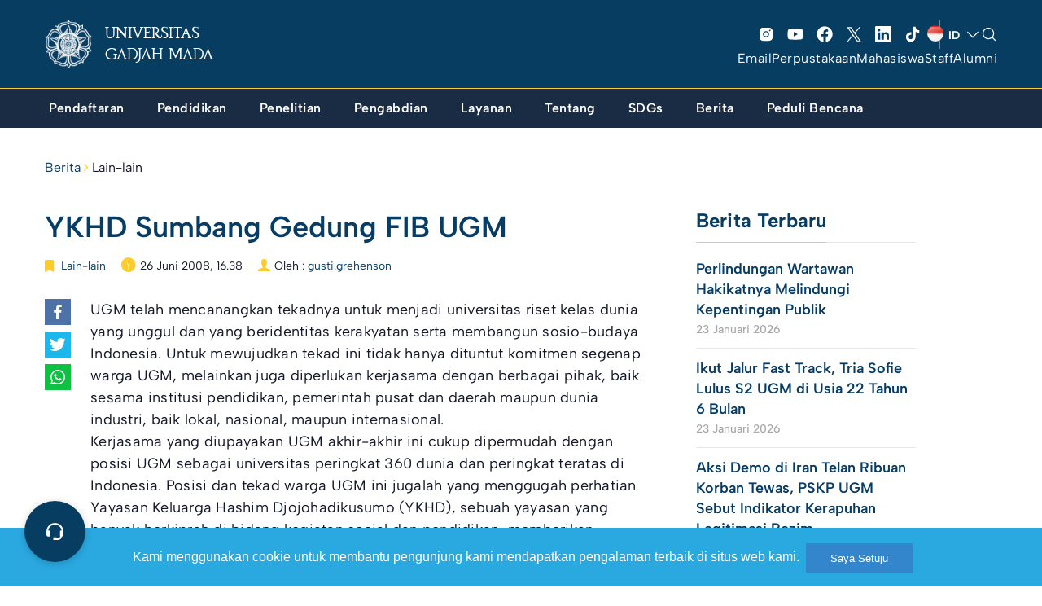

--- FILE ---
content_type: text/css
request_url: https://ugm.ac.id/wp-content/themes/ugm-theme-2022/assets/css/header-desktop.css?ver=6.1.9
body_size: 73912
content:
/* Header Style 2023 for Desktop */

/* Breakpoint:
 * >= 1260
 * 1024 <= layar < 1260
 * < 1024
*/

:root{
    --container: 1290px;
}
@media ( min-width: 1920px ) {
    :root{
        --container-max: 1920px;
    }
}
@media ( max-width: 1919px ) {
    :root{
        --container-max: 100vw;
    }
}

@media ( min-width: 1025px ) {
    #menu-collapse.menu-mobile{
        display: none !important;
    }
}

/* Menu Icon */
.menu{
    --bg-menu-ugm: url("[data-uri]");
    --bg-menu-berita: url("data:image/svg+xml,%3Csvg width='33' height='33' viewBox='0 0 33 33' fill='none' xmlns='http://www.w3.org/2000/svg'%3E%3Cpath d='M7.16699 10.1597C6.90178 10.1597 6.64742 10.265 6.45989 10.4526C6.27235 10.6401 6.16699 10.8945 6.16699 11.1597C6.16699 11.4249 6.27235 11.6792 6.45989 11.8668C6.64742 12.0543 6.90178 12.1597 7.16699 12.1597H21.167C21.4322 12.1597 21.6866 12.0543 21.8741 11.8668C22.0616 11.6792 22.167 11.4249 22.167 11.1597C22.167 10.8945 22.0616 10.6401 21.8741 10.4526C21.6866 10.265 21.4322 10.1597 21.167 10.1597H7.16699ZM7.16699 14.1597C6.90178 14.1597 6.64742 14.265 6.45989 14.4526C6.27235 14.6401 6.16699 14.8945 6.16699 15.1597V19.1597C6.16699 19.4249 6.27235 19.6792 6.45989 19.8668C6.64742 20.0543 6.90178 20.1597 7.16699 20.1597H11.167C11.4322 20.1597 11.6866 20.0543 11.8741 19.8668C12.0616 19.6792 12.167 19.4249 12.167 19.1597V15.1597C12.167 14.8945 12.0616 14.6401 11.8741 14.4526C11.6866 14.265 11.4322 14.1597 11.167 14.1597H7.16699ZM8.16699 18.1597V16.1597H10.167V18.1597H8.16699ZM15.167 14.1597C14.9018 14.1597 14.6474 14.265 14.4599 14.4526C14.2723 14.6401 14.167 14.8945 14.167 15.1597C14.167 15.4249 14.2723 15.6792 14.4599 15.8668C14.6474 16.0543 14.9018 16.1597 15.167 16.1597H21.167C21.4322 16.1597 21.6866 16.0543 21.8741 15.8668C22.0616 15.6792 22.167 15.4249 22.167 15.1597C22.167 14.8945 22.0616 14.6401 21.8741 14.4526C21.6866 14.265 21.4322 14.1597 21.167 14.1597H15.167ZM15.167 18.1597C14.9018 18.1597 14.6474 18.265 14.4599 18.4526C14.2723 18.6401 14.167 18.8945 14.167 19.1597C14.167 19.4249 14.2723 19.6792 14.4599 19.8668C14.6474 20.0543 14.9018 20.1597 15.167 20.1597H21.167C21.4322 20.1597 21.6866 20.0543 21.8741 19.8668C22.0616 19.6792 22.167 19.4249 22.167 19.1597C22.167 18.8945 22.0616 18.6401 21.8741 18.4526C21.6866 18.265 21.4322 18.1597 21.167 18.1597H15.167ZM2.16699 8.15967C2.16699 7.0988 2.58842 6.08139 3.33857 5.33124C4.08871 4.5811 5.10613 4.15967 6.16699 4.15967H22.167C23.2279 4.15967 24.2453 4.5811 24.9954 5.33124C25.7456 6.08139 26.167 7.0988 26.167 8.15967C27.2279 8.15967 28.2453 8.5811 28.9954 9.33124C29.7456 10.0814 30.167 11.0988 30.167 12.1597V21.1597C30.167 22.4858 29.6402 23.7575 28.7025 24.6952C27.7648 25.6329 26.4931 26.1597 25.167 26.1597H7.16699C5.84091 26.1597 4.56914 25.6329 3.63146 24.6952C2.69378 23.7575 2.16699 22.4858 2.16699 21.1597V8.15967ZM25.167 21.1597C24.9018 21.1597 24.6474 21.0543 24.4599 20.8668C24.2723 20.6792 24.167 20.4249 24.167 20.1597V8.15967C24.167 7.62924 23.9563 7.12053 23.5812 6.74545C23.2061 6.37038 22.6974 6.15967 22.167 6.15967H6.16699C5.63656 6.15967 5.12785 6.37038 4.75278 6.74545C4.37771 7.12053 4.16699 7.62924 4.16699 8.15967V21.1597C4.16699 21.9553 4.48306 22.7184 5.04567 23.281C5.60828 23.8436 6.37134 24.1597 7.16699 24.1597H25.167C25.9626 24.1597 26.7257 23.8436 27.2883 23.281C27.8509 22.7184 28.167 21.9553 28.167 21.1597V12.1597C28.167 11.6292 27.9563 11.1205 27.5812 10.7455C27.2061 10.3704 26.6974 10.1597 26.167 10.1597V20.1597C26.167 20.4249 26.0616 20.6792 25.8741 20.8668C25.6866 21.0543 25.4322 21.1597 25.167 21.1597Z' fill='white'/%3E%3C/svg%3E%0A");
    --bg-menu-pendidikan: url("data:image/svg+xml,%3Csvg width='33' height='33' viewBox='0 0 33 33' fill='none' xmlns='http://www.w3.org/2000/svg'%3E%3Cpath d='M27.168 8.15967H22.167V7.15967C22.1661 6.36429 21.8497 5.60175 21.2873 5.03933C20.7249 4.47692 19.9623 4.16056 19.167 4.15967H13.167C12.3716 4.16056 11.6091 4.47692 11.0466 5.03933C10.4842 5.60175 10.1679 6.36429 10.167 7.15967V8.15967H5.16797C4.63772 8.16026 4.12936 8.37117 3.75441 8.74611C3.37947 9.12106 3.16856 9.62942 3.16797 10.1597V26.1597C3.16856 26.6899 3.37947 27.1983 3.75441 27.5732C4.12936 27.9482 4.63772 28.1591 5.16797 28.1597H27.168C27.6982 28.1591 28.2066 27.9482 28.5815 27.5732C28.9565 27.1983 29.1674 26.6899 29.168 26.1597V10.1597C29.1674 9.62942 28.9565 9.12106 28.5815 8.74611C28.2066 8.37117 27.6982 8.16026 27.168 8.15967ZM12.167 7.15967C12.1673 6.89455 12.2728 6.64039 12.4602 6.45293C12.6477 6.26546 12.9019 6.16 13.167 6.15967H19.167C19.4321 6.16 19.6862 6.26546 19.8737 6.45293C20.0612 6.64039 20.1666 6.89455 20.167 7.15967V8.15967H12.167V7.15967ZM27.168 10.1597L27.1683 15.3604C23.7927 17.198 20.0104 18.1604 16.167 18.1597C12.3245 18.1604 8.54302 17.1985 5.16797 15.3617V10.1597H27.168ZM27.168 26.1597H5.16797V17.6143C8.59255 19.2895 12.3546 20.1601 16.167 20.1597C19.9803 20.1601 23.7432 19.2891 27.1685 17.613L27.1692 26.1597H27.168ZM13.667 15.1597C13.667 14.8945 13.7723 14.6401 13.9599 14.4526C14.1474 14.265 14.4018 14.1597 14.667 14.1597H17.667C17.9322 14.1597 18.1865 14.265 18.3741 14.4526C18.5616 14.6401 18.667 14.8945 18.667 15.1597C18.667 15.4249 18.5616 15.6792 18.3741 15.8668C18.1865 16.0543 17.9322 16.1597 17.667 16.1597H14.667C14.4018 16.1597 14.1474 16.0543 13.9599 15.8668C13.7723 15.6792 13.667 15.4249 13.667 15.1597Z' fill='white'/%3E%3C/svg%3E%0A");
    --bg-menu-mahasiswa: url("data:image/svg+xml,%3Csvg width='33' height='33' viewBox='0 0 33 33' fill='none' xmlns='http://www.w3.org/2000/svg'%3E%3Cg clip-path='url(%23clip0_190_13865)'%3E%3Cpath d='M31.6367 11.2771L16.6367 3.27712C16.492 3.20008 16.3306 3.15979 16.1667 3.15979C16.0028 3.15979 15.8414 3.20008 15.6967 3.27712L0.69668 11.2771C0.536685 11.3624 0.402881 11.4895 0.30958 11.645C0.216279 11.8004 0.166992 11.9783 0.166992 12.1596C0.166992 12.3409 0.216279 12.5188 0.30958 12.6743C0.402881 12.8297 0.536685 12.9569 0.69668 13.0421L4.16668 14.8934V20.9459C4.16564 21.4371 4.34642 21.9113 4.67418 22.2771C6.31168 24.1009 9.98043 27.1596 16.1667 27.1596C18.2179 27.1766 20.2537 26.805 22.1667 26.0646V30.1596C22.1667 30.4248 22.272 30.6792 22.4596 30.8667C22.6471 31.0543 22.9015 31.1596 23.1667 31.1596C23.4319 31.1596 23.6863 31.0543 23.8738 30.8667C24.0613 30.6792 24.1667 30.4248 24.1667 30.1596V25.0984C25.4707 24.3456 26.6491 23.3937 27.6592 22.2771C27.9869 21.9113 28.1677 21.4371 28.1667 20.9459V14.8934L31.6367 13.0421C31.7967 12.9569 31.9305 12.8297 32.0238 12.6743C32.1171 12.5188 32.1664 12.3409 32.1664 12.1596C32.1664 11.9783 32.1171 11.8004 32.0238 11.645C31.9305 11.4895 31.7967 11.3624 31.6367 11.2771ZM16.1667 25.1596C10.7579 25.1596 7.57668 22.5171 6.16668 20.9459V15.9596L15.6967 21.0421C15.8414 21.1192 16.0028 21.1595 16.1667 21.1595C16.3306 21.1595 16.492 21.1192 16.6367 21.0421L22.1667 18.0934V23.8859C20.5917 24.6209 18.6067 25.1596 16.1667 25.1596ZM26.1667 20.9409C25.5672 21.6061 24.8965 22.2034 24.1667 22.7221V17.0259L26.1667 15.9596V20.9409ZM23.6667 15.0271L23.6392 15.0109L16.6392 11.2771C16.4056 11.1578 16.1346 11.1351 15.8844 11.2137C15.6342 11.2924 15.425 11.4661 15.3017 11.6976C15.1784 11.9291 15.151 12.1997 15.2253 12.4512C15.2997 12.7027 15.4699 12.9149 15.6992 13.0421L21.5417 16.1596L16.1667 19.0259L3.29168 12.1596L16.1667 5.29337L29.0417 12.1596L23.6667 15.0271Z' fill='white'/%3E%3C/g%3E%3Cdefs%3E%3CclipPath id='clip0_190_13865'%3E%3Crect width='32' height='32' fill='white' transform='translate(0.166992 0.159668)'/%3E%3C/clipPath%3E%3C/defs%3E%3C/svg%3E%0A");
    --bg-menu-penelitian: url("data:image/svg+xml,%3Csvg width='33' height='33' viewBox='0 0 33 33' fill='none' xmlns='http://www.w3.org/2000/svg' xmlns:xlink='http://www.w3.org/1999/xlink'%3E%3Crect x='0.166992' y='0.159668' width='32' height='32' fill='url(%23pattern0)'/%3E%3Cdefs%3E%3Cpattern id='pattern0' patternContentUnits='objectBoundingBox' width='1' height='1'%3E%3Cuse xlink:href='%23image0_190_13872' transform='scale(0.00195312)'/%3E%3C/pattern%3E%3Cimage id='image0_190_13872' width='512' height='512' xlink:href='[data-uri]'/%3E%3C/defs%3E%3C/svg%3E%0A");
    --bg-menu-pengabdian: url("data:image/svg+xml,%3Csvg width='33' height='33' viewBox='0 0 33 33' fill='none' xmlns='http://www.w3.org/2000/svg'%3E%3Cg clip-path='url(%23clip0_190_13877)'%3E%3Cpath d='M31.5822 13.5626L28.5081 7.6756C28.2637 7.21255 27.8481 6.86323 27.35 6.70201C26.8518 6.5408 26.3104 6.58043 25.841 6.81247L22.931 8.26747H20.8826L16.758 6.40097C16.323 6.20435 15.8321 6.16964 15.3737 6.3031L9.28974 8.07685L6.49286 6.67847C6.02344 6.44659 5.48205 6.40704 4.98391 6.56824C4.48577 6.72944 4.07019 7.07866 3.82561 7.5416L0.751488 13.4287C0.628579 13.6642 0.553789 13.9217 0.531482 14.1864C0.509175 14.451 0.539797 14.7174 0.621563 14.9701C0.703329 15.2228 0.8346 15.4567 1.00772 15.6581C1.18083 15.8595 1.39233 16.0244 1.62986 16.1432L4.62986 17.6432L11.3834 22.9242C11.6039 23.0971 11.8584 23.2214 12.1304 23.289L19.375 25.1002C19.5322 25.1395 19.6936 25.1593 19.8556 25.1592C20.3872 25.1593 20.8973 24.949 21.2744 24.5742L25.874 19.9745C25.879 19.9696 25.8832 19.9642 25.888 19.9594L25.9066 19.9394C25.9134 19.9319 25.9204 19.9249 25.927 19.9172L27.7954 17.7315L30.7039 16.2772C30.9414 16.1584 31.1529 15.9935 31.326 15.7921C31.4991 15.5906 31.6304 15.3568 31.7122 15.1041C31.7939 14.8514 31.8246 14.5849 31.8023 14.3203C31.7799 14.0556 31.7052 13.798 31.5822 13.5626ZM25.0074 17.915L20.255 14.4587C20.0821 14.3329 19.8733 14.2659 19.6595 14.2675C19.4456 14.269 19.2379 14.3391 19.0669 14.4675L17.4669 15.6675C16.9466 16.0546 16.3154 16.2636 15.6669 16.2636C15.0184 16.2636 14.3872 16.0546 13.8669 15.6675L13.1894 15.1592L18.0811 10.2673H20.6616L20.6662 10.2676L20.6696 10.2673H22.5609L25.9676 16.7916L25.0074 17.915ZM5.59861 8.46722L7.80936 9.57272L4.73524 15.4597L2.52436 14.3544L5.59861 8.46722ZM19.8601 23.16L12.6155 21.3487L6.43861 16.5187L9.84311 9.99872L15.9336 8.22322L16.8961 8.65872C16.815 8.71778 16.7384 8.7828 16.6669 8.85322L11.775 13.7451C11.5724 13.9477 11.4157 14.1915 11.3155 14.46C11.2153 14.7284 11.174 15.0152 11.1943 15.3011C11.2146 15.5869 11.2961 15.865 11.4333 16.1166C11.5704 16.3681 11.76 16.5873 11.9892 16.7592L12.6669 17.2672C13.534 17.9124 14.586 18.2608 15.6669 18.2608C16.7477 18.2608 17.7997 17.9124 18.6669 17.2672L19.676 16.5105L23.6322 19.3877L19.8601 23.16ZM29.8094 14.4883L27.5985 15.5939L24.5244 9.7066L26.7352 8.60135L29.8105 14.4877L29.8094 14.4883ZM15.1369 27.01C15.1052 27.1374 15.0486 27.2574 14.9705 27.363C14.8924 27.4686 14.7942 27.5577 14.6815 27.6253C14.5689 27.6929 14.4441 27.7376 14.3141 27.7568C14.1842 27.7761 14.0518 27.7695 13.9244 27.7375L10.1569 26.7957C9.85122 26.7188 9.56791 26.5713 9.32974 26.3649L6.51086 23.9145C6.31192 23.7401 6.19016 23.4941 6.17222 23.2302C6.15429 22.9663 6.24164 22.706 6.41517 22.5064C6.58869 22.3067 6.83424 22.184 7.09807 22.165C7.3619 22.146 7.62252 22.2323 7.82286 22.405L10.642 24.8554L14.4095 25.7974C14.6667 25.8617 14.8879 26.0256 15.0243 26.2529C15.1608 26.4803 15.2013 26.7526 15.137 27.0099L15.1369 27.01Z' fill='white'/%3E%3C/g%3E%3Cdefs%3E%3CclipPath id='clip0_190_13877'%3E%3Crect width='32' height='32' fill='white' transform='translate(0.166992 0.159668)'/%3E%3C/clipPath%3E%3C/defs%3E%3C/svg%3E%0A");
    --bg-menu-pendaftaran: url("data:image/svg+xml,%3Csvg width='33' height='33' viewBox='0 0 33 33' fill='none' xmlns='http://www.w3.org/2000/svg'%3E%3Cpath d='M28.4832 7.21087L16.4832 3.21087C16.278 3.14244 16.056 3.14244 15.8507 3.21087L3.85074 7.21087C3.65162 7.27725 3.47844 7.4046 3.35572 7.57487C3.233 7.74515 3.16698 7.94973 3.16699 8.15962V18.1596C3.16699 18.4248 3.27235 18.6792 3.45989 18.8667C3.64742 19.0543 3.90178 19.1596 4.16699 19.1596C4.43221 19.1596 4.68656 19.0543 4.8741 18.8667C5.06164 18.6792 5.16699 18.4248 5.16699 18.1596V9.54712L9.36574 10.9459C8.25019 12.7481 7.89545 14.9194 8.37941 16.983C8.86337 19.0466 10.1465 20.8338 11.947 21.9521C9.69699 22.8346 7.75199 24.4309 6.32949 26.6134C6.25551 26.7233 6.20412 26.8469 6.17832 26.9769C6.15251 27.1069 6.1528 27.2407 6.17917 27.3706C6.20554 27.5004 6.25746 27.6238 6.33191 27.7334C6.40636 27.843 6.50187 27.9368 6.61287 28.0092C6.72387 28.0816 6.84816 28.1312 6.9785 28.1551C7.10885 28.1791 7.24265 28.1769 7.37214 28.1487C7.50162 28.1204 7.62421 28.0668 7.73277 27.9907C7.84132 27.9147 7.93369 27.8179 8.00449 27.7059C9.88824 24.8159 12.8632 23.1596 16.167 23.1596C19.4707 23.1596 22.4457 24.8159 24.3295 27.7059C24.4762 27.9239 24.7027 28.0754 24.9602 28.1276C25.2177 28.1799 25.4854 28.1288 25.7055 27.9852C25.9255 27.8417 26.0803 27.6173 26.1362 27.3606C26.1922 27.1039 26.1449 26.8355 26.0045 26.6134C24.582 24.4309 22.6295 22.8346 20.387 21.9521C22.1858 20.8338 23.4677 19.0478 23.9515 16.9857C24.4354 14.9237 24.0818 12.7538 22.9682 10.9521L28.4832 9.11462C28.6824 9.04828 28.8556 8.92095 28.9784 8.75067C29.1012 8.58038 29.1672 8.37579 29.1672 8.16587C29.1672 7.95595 29.1012 7.75136 28.9784 7.58107C28.8556 7.41079 28.6824 7.28346 28.4832 7.21712V7.21087ZM22.167 15.1596C22.1673 16.1082 21.9426 17.0433 21.5115 17.8882C21.0804 18.7332 20.4551 19.4639 19.6869 20.0204C18.9187 20.5768 18.0295 20.9433 17.0923 21.0895C16.1551 21.2358 15.1965 21.1578 14.2953 20.8619C13.3941 20.566 12.5758 20.0606 11.9077 19.3873C11.2396 18.7139 10.7407 17.8917 10.4519 16.9882C10.1631 16.0847 10.0926 15.1255 10.2462 14.1895C10.3999 13.2534 10.7732 12.3672 11.3357 11.6034L15.8507 13.1034C16.056 13.1718 16.278 13.1718 16.4832 13.1034L20.9982 11.6034C21.758 12.6334 22.1676 13.8797 22.167 15.1596ZM16.167 11.1059L7.32949 8.15962L16.167 5.21337L25.0045 8.15962L16.167 11.1059Z' fill='white'/%3E%3C/svg%3E%0A");
}




#header.header-revamp.sticky-header ~ #menu-collapse{
    --bg-menu: var(--wp--preset--color--ugm-primary-bg);
}

.menu-toggle-show .overlay-body{
    display: block;
}
.overlay-body{
    display: none;
    position: fixed;
    top: 0;
    left: 0;
    width: 100%;
    height: 100%;
    background-color: rgba(0, 0, 0, 0.3);
    z-index: 9;
    backdrop-filter: blur(4px);
}

body.menu-toggle-show #menu-collapse{
    display: block;
    z-index: 99998;
}
#menu-collapse.menu-revamp-new{
    --padding-x: calc( (var(--container-max) - var(--container)) * .5);
    --width: 322px;
    height: auto;
    max-width: var(--container);
    left: 50%;
    transform: translateX(-50%);
    /* left: var(--padding-x); */
    width: 100%;
    padding: 0;
    display: none;
    top: calc(var(--header-height) + var(--adminbar-height)) !important;
    transition: all .1s ease;
}
#menu-collapse.menu-revamp-new .menu-bg{
    position: absolute;
    top: 0;
    right: 0;
    width: 300px;
    height: 300px;
    object-fit: contain;
}

.menu-collapse.menu-revamp-new#menu-collapse{
    background-color: var(--bg-menu, rgba(2, 13, 20, 0.85));
    justify-content: space-between;
}
.menu-collapse.menu-revamp-new .menu2-kedua .menu{
    justify-content: flex-start !important;
    gap: 28px;
}

/* Menu item utama */
.menu-collapse .menu2-utama{
    position: relative;
}
.menu-collapse .menu2-utama > .menu{
    display: block !important;
    padding-top: 20px;
    padding-bottom: 20px;
    position: relative;
    height: 100%;
    overflow: auto;
    max-height: var(--max-height-menu, initial);
}
.menu-collapse .menu2-utama > .menu:after{
    content: '';
    width: 1px;
    min-height: var(--max-height-menu-separator, 100%);
    height: 100%;
    position: absolute;
    top: 0;
    left: var(--width);
    display: block;
    background-color: rgba(255, 255, 255, 0.1);
}
.menu-collapse .menu2-utama > .menu .menu-item{
    width: var(--width);
}
.menu-collapse .menu2-utama > .menu > .menu-item:not(:last-child){
    margin-bottom: 16px;
}
.menu-collapse .menu2-utama > .menu > .menu-item:last-child{
    margin-bottom: 20px;
}
.menu2-utama .menu .menu-item-has-children .expand{
    background-image: unset;   
    width: 20px;
    height: 20px;
    display: none;
    border: 0;
    background-color: transparent;
    background-repeat: no-repeat;
    background-size: contain;
    position: absolute;
    top: 12px;
    right: 16px;
    outline: 0;
}
@media ( min-width: 991px ) and ( max-width: 1200px) {
    #menu-collapse.menu-revamp-new{
        --container: 945px;
    }
    #menu-collapse.menu-revamp-new{
        top: calc(var(--header-height) + var(--adminbar-height)) !important; /* - 17px*/
    }
}
@media ( min-width: 1201px ) and ( max-width: 1440px) {
    #menu-collapse.menu-revamp-new{
        --container: 1245px;
    }
}
@media ( min-width: 992px ) and ( max-width: 1440px) {
    .menu-collapse .menu2-utama > .menu{
        --max-height-menu: 65vh;
        --max-height-menu-separator: 100vh;
    }
}
@media ( min-width: 992px ) {
    .menu2-utama .menu .menu-item-has-children a .expand{
        display: block;
        background-image: url("data:image/svg+xml,%3Csvg width='21' height='21' viewBox='0 0 21 21' fill='none' xmlns='http://www.w3.org/2000/svg'%3E%3Cpath d='M17.4873 10.605L11.8623 16.23C11.7428 16.3455 11.5832 16.41 11.417 16.41C11.2508 16.41 11.0911 16.3455 10.9717 16.23C10.8543 16.1115 10.7885 15.9514 10.7885 15.7846C10.7885 15.6179 10.8543 15.4578 10.9717 15.3393L15.5342 10.7846H3.29199C3.12623 10.7846 2.96726 10.7188 2.85005 10.6016C2.73284 10.4844 2.66699 10.3254 2.66699 10.1596C2.66699 9.99388 2.73284 9.83491 2.85005 9.7177C2.96726 9.60049 3.12623 9.53464 3.29199 9.53464H15.5342L10.9717 4.97996C10.872 4.85852 10.8211 4.70436 10.8288 4.54745C10.8365 4.39054 10.9023 4.24211 11.0134 4.13103C11.1245 4.01994 11.2729 3.95415 11.4298 3.94644C11.5867 3.93873 11.7409 3.98967 11.8623 4.08933L17.4873 9.71433C17.6047 9.83283 17.6705 9.99286 17.6705 10.1596C17.6705 10.3264 17.6047 10.4865 17.4873 10.605V10.605Z' fill='white'/%3E%3C/svg%3E%0A");
    }

    .menu2-utama .menu > .menu-item-has-children > a .expand{
        top: 25px;
        right: 16px;
    }
}
@media ( max-width: 991px ) {
    .menu2-utama .menu .menu-item-has-children .expand{
        display: block;
        width: 16px;
        height: 16px;
        background-image: url("data:image/svg+xml,%3Csvg width='16' height='16' viewBox='0 0 16 16' fill='none' xmlns='http://www.w3.org/2000/svg'%3E%3Cpath d='M5.99997 13.5C5.90108 13.5 5.80441 13.4707 5.72218 13.4158C5.63995 13.3608 5.57586 13.2827 5.53802 13.1914C5.50017 13.1 5.49027 12.9995 5.50956 12.9025C5.52886 12.8055 5.57648 12.7164 5.64641 12.6465L10.2929 8.00001L5.64641 3.35358C5.55264 3.25981 5.49996 3.13262 5.49996 3.00001C5.49996 2.8674 5.55264 2.74022 5.64641 2.64645C5.74018 2.55268 5.86736 2.5 5.99997 2.5C6.13258 2.5 6.25976 2.55268 6.35354 2.64645L11.3535 7.64645C11.4 7.69288 11.4368 7.748 11.4619 7.80867C11.4871 7.86933 11.5 7.93435 11.5 8.00001C11.5 8.06568 11.4871 8.1307 11.4619 8.19136C11.4368 8.25203 11.4 8.30715 11.3535 8.35358L6.35354 13.3536C6.30716 13.4001 6.25204 13.437 6.19137 13.4621C6.13069 13.4872 6.06565 13.5001 5.99997 13.5Z' fill='white'/%3E%3C/svg%3E%0A");
    }
}
.menu2-utama .menu:hover .menu-item-has-children.current-menu-item:not(:hover) > .dropdown-menu,
.menu2-utama .menu:hover .menu-item-has-children.current_page_item:not(:hover) > .dropdown-menu{
    display: none;
}
.menu2-utama .menu .menu-item-has-children.current-menu-item > .dropdown-menu,
.menu2-utama .menu .menu-item-has-children.current_page_item > .dropdown-menu,
.menu2-utama .menu .menu-item-has-children:hover > .dropdown-menu{
    display: block;
}
.menu2-utama .menu-item-has-children .dropdown-menu{
    top: 0;
    left: var(--width);
    border-radius: 0;
    -webkit-box-shadow: unset;
    box-shadow: unset;
    background-clip: padding-box;
    /* background-color: var(--bg-menu, #1d262c); */
    background-color: transparent;
    border: 0;
    height: auto;
    min-height: 100%;
    /* overflow: auto; */
    border-left: 1px solid rgba(255, 255, 255, 0.1);
    border-right: 1px solid rgba(255, 255, 255, 0.1);
    padding-top: 20px;
    padding-bottom: 20px;
    margin-top: 0;
}
/* .menu2-utama .menu-item-has-children .dropdown-menu .dropdown-menu{
    display: none !important;
} */
.menu2-utama .menu .dropdown-menu>li{
    padding-left: 20px;
    padding-right: 20px;
}
.menu2-utama .menu .dropdown-menu>li>a{
    white-space: unset;
    text-transform: unset;
    font-weight: 400;
    font-size: 16px;
    line-height: 1.5;
    letter-spacing: 0.5px;
    padding-left: 16px;
}

.menu2-utama .menu .menu-item:not(.title).current-menu-item > a,
.menu2-utama .menu .menu-item:not(.title).current_page_item > a,
.menu2-utama .menu .menu-item:not(.title):hover > a{
    background: rgba(255, 255, 255, 0.1);
    border-radius: 4px;
    color: var(--wp--preset--color--ugm-secondary);
}
.menu2-utama .menu .dropdown-menu>li.title{
    margin-bottom: 20px;
}
.menu2-utama .menu .dropdown-menu>li.title>a{
    font-weight: 600;
    font-size: 18px;
    padding-top: 0;
    padding-bottom: 0;
}
.menu2-utama .menu .dropdown-menu>li.title>a:hover{
    background-color: transparent;
}

@media ( min-width: 992px ) {
    .menu2-utama .menu-item-has-children .dropdown-menu.active{
        display: inherit !important;
    }
}

.menu2-utama .menu::-webkit-scrollbar-track,
.menu2-utama .menu-item-has-children .dropdown-menu::-webkit-scrollbar-track {
    -webkit-box-shadow: transparent;
    border-radius: 100px;
    background-color: transparent;
}
.menu2-utama .menu::-webkit-scrollbar,
.menu2-utama .menu-item-has-children .dropdown-menu::-webkit-scrollbar {
    width: 6px;
    height: 6px;
    background-color: transparent;
}
.menu2-utama .menu::-webkit-scrollbar-thumb,
.menu2-utama .menu-item-has-children .dropdown-menu::-webkit-scrollbar-thumb {
    border-radius: 100px;
    -webkit-box-shadow: inset 0 0 6px rgba(0, 0, 0, 0.3);
    background-color: #c3ced9;
}
  
.menu2-utama .menu .menu-item a{
    position: relative;
}
.menu2-utama .menu > .menu-item a{
    display: block;
    font-size: 20px;
    line-height: 1.4;
    font-weight: 600;
}
.menu2-utama .menu > .menu-item a .desc{
    display: block;
    font-size: 14px;
    font-weight: 400;
    color: #FFF;
}
.menu2-utama .menu > .menu-item a:hover .desc{
    color: #FFF;
}

.menu2-utama > .menu > .menu-item > a{
    padding: 8px 16px;
    padding-left: 62px;
    padding-right: 40px;
}
.menu2-utama>.menu > .menu-item > a{    
    position: relative;
}
.menu2-utama>.menu > .menu-item > a:before{
    content: '';
    background-image: var(--bg-menu-item, var(--bg-menu-ugm));
    background-size: contain;
    background-repeat: no-repeat;
    width: 32px;
    height: 32px;
    position: absolute;
    top: 50%;
    left: 16px;
    transform: translateY(-50%);
}
.menu-berita{
    --bg-menu-item: var(--bg-menu-berita);
}
.menu-pendidikan{
    --bg-menu-item: var(--bg-menu-pendidikan);
}
.menu-mahasiswa{
    --bg-menu-item: var(--bg-menu-mahasiswa);
}
.menu-penelitian{
    --bg-menu-item: var(--bg-menu-penelitian);
}
.menu-pengabdian{
    --bg-menu-item: var(--bg-menu-pengabdian);
}
.menu-pendaftaran{
    --bg-menu-item: var(--bg-menu-pendaftaran);
}

/* Menu item kedua */
.menu-collapse .menu2-kedua{
    padding: 10px 30px;
    background: rgba(2, 13, 20, 0.1);
    border-top: 1px solid rgba(255, 255, 255, 0.1) !important;
}

@media ( min-width: 1025px ) and ( max-width: 1260px ) {
    body.home #body, body.home #footer{
        overflow-x: clip;
    }

    .menu2-utama .menu-item-has-children .dropdown-menu .dropdown-menu {
        position: relative;
        left: 0;
        border: 0;
        width: 100%;
        min-width: unset;
        margin-top: 0;
    }

    .menu2-utama .menu-item-has-children .dropdown-menu .dropdown-menu li{
        padding-left: 0;
        padding-right: 0;
        width: 100%;
    }
    .menu2-utama .menu-item-has-children .dropdown-menu .dropdown-menu li.title{
        display: none;
    }
    .menu2-utama .menu-item-has-children .dropdown-menu .dropdown-menu li a{
        padding-left: 30px;
        padding-right: 30px;
    }
    .menu2-utama .menu .menu-item-has-children .menu-item-has-children a .expand{
        background-image: url("data:image/svg+xml,%3Csvg width='16' height='16' viewBox='0 0 16 16' fill='none' xmlns='http://www.w3.org/2000/svg'%3E%3Cpath d='M6.00002 13.5C5.90113 13.5 5.80445 13.4707 5.72222 13.4158C5.64 13.3608 5.57591 13.2827 5.53806 13.1914C5.50022 13.1 5.49031 12.9995 5.50961 12.9025C5.5289 12.8055 5.57653 12.7164 5.64646 12.6465L10.2929 8.00001L5.64646 3.35358C5.55269 3.25981 5.50001 3.13262 5.50001 3.00001C5.50001 2.8674 5.55269 2.74022 5.64646 2.64645C5.74023 2.55268 5.86741 2.5 6.00002 2.5C6.13263 2.5 6.25981 2.55268 6.35358 2.64645L11.3536 7.64645C11.4 7.69288 11.4368 7.748 11.462 7.80867C11.4871 7.86933 11.5 7.93435 11.5 8.00001C11.5 8.06568 11.4871 8.1307 11.462 8.19136C11.4368 8.25203 11.4 8.30715 11.3536 8.35358L6.35358 13.3536C6.3072 13.4001 6.25209 13.437 6.19141 13.4621C6.13074 13.4872 6.06569 13.5001 6.00002 13.5Z' fill='white'/%3E%3C/svg%3E%0A");
        transform: rotate(0deg);
        transition: transform .2s ease;
    }
    .menu2-utama .menu .menu-item-has-children .menu-item-has-children:hover a .expand{
        transform: rotate(90deg);
    }
    .menu2-utama .menu > .menu-item a{
        font-size: 16px;
    }
    .menu-collapse .menu2-utama > .menu > .menu-item:not(:last-child) {
        margin-bottom: 5px;
    }
    .menu2-utama .menu .dropdown-menu>li.title {
        margin-bottom: 10px;
    }
    .menu2-utama .menu-item-has-children .dropdown-menu .dropdown-menu {
        padding-top: 5px;
        padding-bottom: 5px;
    }
    .menu2-utama .menu .dropdown-menu>li>a,
    .menu-collapse.menu-revamp-new .menu2-kedua .menu a{
        font-size: 14px;
    }
    #menu-collapse.menu-revamp-new{
        --width: 312px;
    }
    .menu2-utama .dropdown-menu > li > a{
        padding-top: 9px;
        padding-bottom: 9px;
    }
    .menu2-utama > .menu > .menu-item > a{
        padding-top: 6px;
        padding-bottom: 6px;
    }
}

@media ( min-width: 1025px ) {
    .menu .menu-pendidikan > .dropdown-menu {
        column-count: 2;
        column-gap: 0;
    }

    .menu .menu-pendidikan > .dropdown-menu > .menu-item {
        break-inside: avoid;
    }

    .menu .menu-pendidikan > .dropdown-menu:after{
        content: '';
        display: block;
        width: 1px;
        min-height: var(--max-height-menu-separator);
        height: 100%;
        background: rgba(255, 255, 255, 0.1);
        position: absolute;
        top: 0;
    }

    .menu .menu-pendidikan > .dropdown-menu .dropdown-menu{
        position: relative;
        left: 0;
        border: 0;
        width: 100%;
        min-width: unset;
        margin-top: 0;
    }

   .menu .menu-pendidikan > .dropdown-menu .dropdown-menu li{
        padding-left: 0;
        padding-right: 0;
        width: 100%;
    }
    .menu .menu-pendidikan > .dropdown-menu .dropdown-menu li.title{
        display: none;
    }
    .menu .menu-pendidikan > .dropdown-menu .dropdown-menu li a{
        padding-left: 30px;
        padding-right: 30px;
    }
    .menu .menu-pendidikan.menu-item-has-children .menu-item-has-children a .expand{
        background-image: url("data:image/svg+xml,%3Csvg width='16' height='16' viewBox='0 0 16 16' fill='none' xmlns='http://www.w3.org/2000/svg'%3E%3Cpath d='M6.00002 13.5C5.90113 13.5 5.80445 13.4707 5.72222 13.4158C5.64 13.3608 5.57591 13.2827 5.53806 13.1914C5.50022 13.1 5.49031 12.9995 5.50961 12.9025C5.5289 12.8055 5.57653 12.7164 5.64646 12.6465L10.2929 8.00001L5.64646 3.35358C5.55269 3.25981 5.50001 3.13262 5.50001 3.00001C5.50001 2.8674 5.55269 2.74022 5.64646 2.64645C5.74023 2.55268 5.86741 2.5 6.00002 2.5C6.13263 2.5 6.25981 2.55268 6.35358 2.64645L11.3536 7.64645C11.4 7.69288 11.4368 7.748 11.462 7.80867C11.4871 7.86933 11.5 7.93435 11.5 8.00001C11.5 8.06568 11.4871 8.1307 11.462 8.19136C11.4368 8.25203 11.4 8.30715 11.3536 8.35358L6.35358 13.3536C6.3072 13.4001 6.25209 13.437 6.19141 13.4621C6.13074 13.4872 6.06569 13.5001 6.00002 13.5Z' fill='white'/%3E%3C/svg%3E%0A");
        transform: rotate(0deg);
        transition: transform .2s ease;
    }
    .menu .menu-pendidikan.menu-item-has-children .menu-item-has-children:hover a .expand{
        transform: rotate(90deg);
    }
}


--- FILE ---
content_type: application/javascript; charset=utf-8
request_url: https://ugm.ac.id/wp-content/themes/ugm-theme-2022/assets/js/cookies-bar.min.js
body_size: 1500
content:
/*
 * name: cookies-bar
 * description: Simple and non-annoying Cookie-bar for your webstite 
 * version: 1.4 (12.11.2014)
 * author: Piotr Potera
 * www: http://piotrpotera.com
 * github: https://github.com/arti040
 */
var cookiesBar=function(e){function t(e,t){var n;n="body"==e?document.body:document.getElementById(e);var i;return n.currentStyle?i=n.currentStyle[t]:window.getComputedStyle&&(i=document.defaultView.getComputedStyle(n,null).getPropertyValue(t)),i}function n(e,t,n){if(n){var i=new Date;i.setTime(i.getTime()+24*n*60*60*1e3);var o="; expires="+i.toGMTString()}else var o="";document.cookie=e+"="+t+o+"; path=/"}function i(e){for(var t=e+"=",n=document.cookie.split(";"),i=0;i<n.length;i++){for(var o=n[i];" "==o.charAt(0);)o=o.substring(1,o.length);if(0==o.indexOf(t))return o.substring(t.length,o.length)}}function o(){var e,t,n,i=arguments[0]||{},o=1,r=arguments.length;if(r===o)return console.log("Only one argument passed. Returning..."),!1;for(;r>o;++o)if(null!=(e=arguments[o]))for(t in e)n=e[t],i!==n&&void 0!==n&&(i[t]=n);return i}function r(e,t,n){var i=e.offsetHeight,o=-i;t=setInterval(function(){o=++o,"bottom"==n?f.style.bottom=o+"px":f.style.top=o+"px",0==o&&clearInterval(t)},u.showSpeed)}function a(e,t,n){var i=e.offsetHeight,o=0;t=setInterval(function(){o=--o,"bottom"==n?f.style.bottom=o+"px":f.style.top=o+"px",o==-i&&clearInterval(t)},u.hideSpeed)}function l(){return r(f,s,u.position)}var d=i(d);if(d)return null;var s,c,u={},p=t("body","font-size"),m=Math.floor(window.innerWidth/parseFloat(p)*10)/10,v={mainText:"We use cookies to track usage and preferences.",agreeLinkLabel:"I understand",declineLinkLabel:"Decline",detailsLinkLabel:"Cookies Policy »",declineURL:"",detailsURL:"",detailsLink:!1,declineLink:!1,expireDays:365,cookieEnabled:!1,showSpeed:25,hideSpeed:5,positionMode:"absolute",position:"top",reverseMode:!1,delay:0,zIndex:10};u=o({},v,e),u.detailsLink===!0&&0==u.detailsURL.toString().length&&(u.mainText="Error: settings.detailsURL is empty. Check it!",u.detailsLink=!1),u.declineLink===!0&&0==u.declineURL.toString().length&&(u.mainText="Error: settings.declineURL is empty. Check it!",u.detailsLink=!1);var f=document.createElement("div");if(f.setAttribute("id","cookies-bar"),f.style.position=u.positionMode,f.style.zIndex=u.zIndex,u.detailsLink){var L=document.createElement("a");L.setAttribute("href",u.detailsURL),L.innerHTML=u.detailsLinkLabel}if(!u.reverseMode){var g=document.createElement("a");g.setAttribute("id","accept-link"),g.setAttribute("href","#"),g.innerHTML=u.agreeLinkLabel}if(u.declineLink||u.reverseMode){var b=document.createElement("a");b.setAttribute("id","decline-link"),b.setAttribute("href",u.declineURL),b.innerHTML=u.declineLinkLabel}var k=document.createElement("p");k.innerHTML=u.mainText;var y=window.addEventListener?"":"on",h=window.addEventListener?"addEventListener":"attachEvent";u.reverseMode||g[h](y+"click",function(e){e.preventDefault?e.preventDefault():e.returnValue=!1,64>m?f.style.display="none":(clearInterval(s),a(f,c,u.position)),u.cookieEnabled&&n(d,1,u.expireDays)},!1),u.detailsLink&&k.appendChild(L),f.appendChild(k),(u.declineLink||u.reverseMode)&&f.appendChild(b),u.reverseMode||f.appendChild(g),document.body.appendChild(f);var x=f.offsetHeight;"bottom"==u.position?f.style.bottom=-x+"px":f.style.top=-x+"px",64>m?"bottom"==u.position?f.style.bottom=0:f.style.top=0:setTimeout(l,u.delay),u.reverseMode};